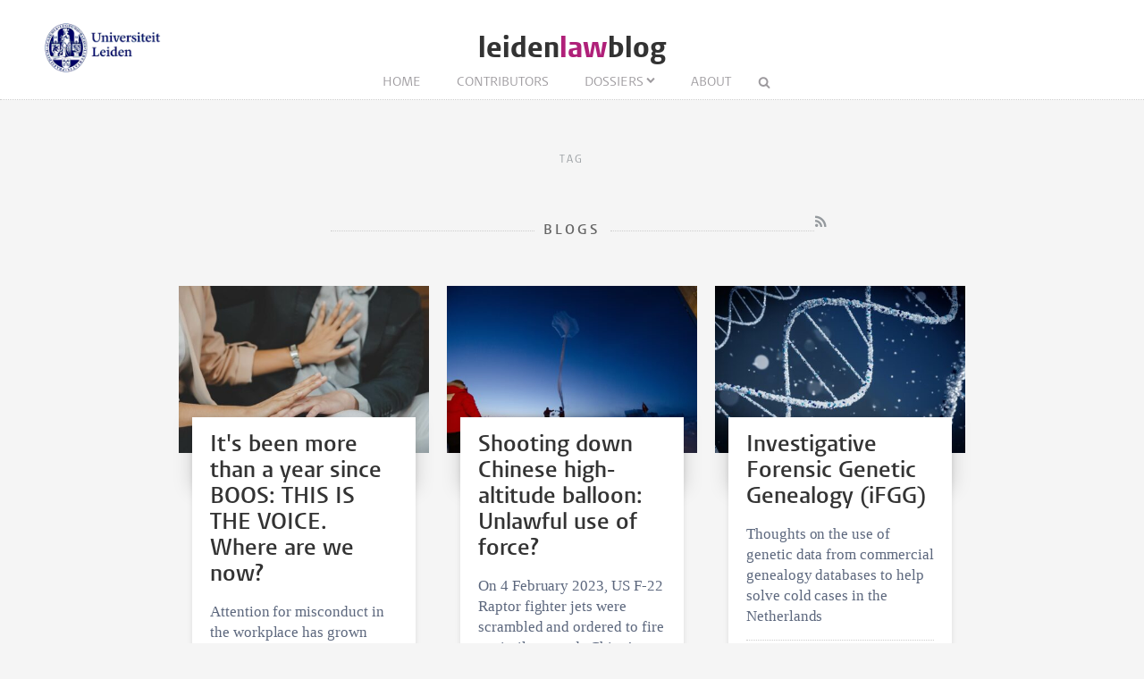

--- FILE ---
content_type: text/html; charset=UTF-8
request_url: https://www.leidenlawblog.nl/tags/,%20privacy%20by%20design/p11
body_size: 4468
content:
<!DOCTYPE html>
<html lang="en">
    <head>
        <meta charset="UTF-8">
        <meta name="viewport" content="width=device-width, initial-scale=1.0">
        <meta http-equiv="X-UA-Compatible" content="ie=edge">

  		<link rel="home" href="https://www.leidenlawblog.nl/" />
        <link rel="shortcut icon" type="image/png" href="/favicon.ico">
        
				<title> - Leiden Law Blog</title>
        <link rel="prev" href="https://www.leidenlawblog.nl/tags/, privacy by design/p10">    <link rel="next" href="https://www.leidenlawblog.nl/tags/, privacy by design/p12">  		
   		<link rel="stylesheet" href="/styles/main.css">
		<style>.article-author__link:hover,.statslink:hover,.edit__link:hover,.article-list__link:hover h1,.article__metalink:hover,.aside-list__link:hover,.authorlist__link:hover,.cc-v-down:hover,.cc-v-up:hover,.content-block a,.dossiers__link:hover,.dropdown__list--link:hover,.footer__link:hover,.header__logolink span,.more__link:hover,.navigation__link:active,.navigation__link:hover,.navigation__toggle:hover,.pagination__link:hover,.statstable__link:hover,.alphabet a:hover,.alphabet a.active{color:#b02079}.aside-figure--dossier{border-top:5px solid #b02079}.quote-left{border-right:5px solid #b02079}.quote-right{border-left:5px solid #b02079}.aside-figure--dossier:before{background-image:linear-gradient(to bottom right,#b02079ad 0%,#b0207930 100%)}</style>    </head>
	<body>
		<header class="header__box">
			<div class="header__wrapper wrapper__full"> 
				<a class="header__ullink" href="/">
					<img class="header__ullogo" src="/images/zegel.png" alt="Universiteit Leiden">
				</a>
				
										
				<h1 class="header__logo">
					<a href="/" class="header__logolink">leiden<span>law</span>blog</a>
				</h1>
							
				<nav class="navigation">
				
					<input class="navigation__checkbox" type="checkbox" id="mobile-toggle">
					<label class="navigation__toggle" for="mobile-toggle">☰</label>
					<ul class="navigation__list">
						<li class="navigation__item"><a class="navigation__link" href="/">Home</a></li>
						<li class="navigation__item"><a class="navigation__link" href="/contributors					/list/a">Contributors</a></li>
						<li class="navigation__item">
<a class=" navigation__link navigation__link--dropdown" href="/dossiers">Dossiers</a>
	<div class="dropdown__navigation">
		<div class="dropdown__wrapper wrapper__full">
			<div class="dropdown__spotlight">
								<ul class="dropdown__spotlight--container">
									<li class="dropdown__spotlight--item">
						<a href="https://www.leidenlawblog.nl/dossiers/law-corona" class="dropdown__spotlight--link">
																			<figure>
								<img class="dropdown__spotlight--image" src="https://www.leidenlawblog.nl/images/dossiers/_articleThumb/mika-baumeister-uz_T7h8ds04-unsplash.jpg" alt="Law &amp; Corona" >
							</figure>
												<span>Law &amp; Corona</span>
						</a>
					</li>
									<li class="dropdown__spotlight--item">
						<a href="https://www.leidenlawblog.nl/dossiers/air-and-space-law" class="dropdown__spotlight--link">
																			<figure>
								<img class="dropdown__spotlight--image" src="https://www.leidenlawblog.nl/images/dossiers/_articleThumb/nasa-OLlj17tUZnU-unsplash.jpg" alt="Air and Space law" >
							</figure>
												<span>Air and Space law</span>
						</a>
					</li>
									<li class="dropdown__spotlight--item">
						<a href="https://www.leidenlawblog.nl/dossiers/war-in-ukraine" class="dropdown__spotlight--link">
																			<figure>
								<img class="dropdown__spotlight--image" src="https://www.leidenlawblog.nl/images/dossiers/_articleThumb/dovile-ramoskaite-zzjBhLHkYg-unsplash-1.jpg" alt="War in Ukraine" >
							</figure>
												<span>War in Ukraine</span>
						</a>
					</li>
								</ul>
			</div>
						<ul class="dropdown__list">
												<li class="dropdown__list--item">
						<a class="dropdown__list--link" href="https://www.leidenlawblog.nl/dossiers/childrens-rights">Children&#039;s rights</a>
					</li>
																<li class="dropdown__list--item">
						<a class="dropdown__list--link" href="https://www.leidenlawblog.nl/dossiers/legal-history">Legal history</a>
					</li>
																<li class="dropdown__list--item">
						<a class="dropdown__list--link" href="https://www.leidenlawblog.nl/dossiers/sustainability">Sustainability</a>
					</li>
																<li class="dropdown__list--item">
						<a class="dropdown__list--link" href="https://www.leidenlawblog.nl/dossiers/international-law">International Law</a>
					</li>
																							<li class="dropdown__list--item">
						<a class="dropdown__list--link" href="https://www.leidenlawblog.nl/dossiers/dutch-politics">Dutch politics</a>
					</li>
																<li class="dropdown__list--item">
						<a class="dropdown__list--link" href="https://www.leidenlawblog.nl/dossiers/migration-and-integration">Migration and Integration</a>
					</li>
																<li class="dropdown__list--item">
						<a class="dropdown__list--link" href="https://www.leidenlawblog.nl/dossiers/climate-change">Climate change</a>
					</li>
																<li class="dropdown__list--item">
						<a class="dropdown__list--link" href="https://www.leidenlawblog.nl/dossiers/the-world-wide-web">The World Wide Web</a>
					</li>
																							<li class="dropdown__list--item">
						<a class="dropdown__list--link" href="https://www.leidenlawblog.nl/dossiers/cybercrime">Cybercrime</a>
					</li>
																<li class="dropdown__list--item">
						<a class="dropdown__list--link" href="https://www.leidenlawblog.nl/dossiers/finance-and-the-law">Finance and the Law</a>
					</li>
																<li class="dropdown__list--item">
						<a class="dropdown__list--link" href="https://www.leidenlawblog.nl/dossiers/the-progression-of-eu-law">The progression of EU law</a>
					</li>
																<li class="dropdown__list--item">
						<a class="dropdown__list--link" href="https://www.leidenlawblog.nl/dossiers/terrorism-and-law">Terrorism and Law</a>
					</li>
																<li class="dropdown__list--item">
						<a class="dropdown__list--link" href="https://www.leidenlawblog.nl/dossiers/freedom-and-law">Freedom and Law</a>
					</li>
																<li class="dropdown__list--item">
						<a class="dropdown__list--link" href="https://www.leidenlawblog.nl/dossiers/animal-rights">Animal rights</a>
					</li>
																							<li class="dropdown__list--item">
						<a class="dropdown__list--link" href="https://www.leidenlawblog.nl/dossiers/health-law">Health Law</a>
					</li>
																<li class="dropdown__list--item">
						<a class="dropdown__list--link" href="https://www.leidenlawblog.nl/dossiers/courts-as-an-arena-for-societal-change">Courts as an Arena for Societal Change</a>
					</li>
										</ul>
		</div>
	</div>
</li>						<li class="navigation__item"><a class="navigation__link" href="/about">About</a></li>
						<li class="navigation__item">
							<form class="navigation__search" id="search" action="https://www.leidenlawblog.nl/search">
							<fieldset class="navigation__searchform">
							   <legend>Search this site</legend>
							   <input type="text" name="q" placeholder="" >
							</fieldset>
							</form>
						</li>
					</ul>
				</nav>
			</div>
		</header>


			<main class="wrapper__small wrapper__small--top">
		<div class="header__container">
			<span class="pageheader--sub">Tag</span>
			<h1 class="pageheader--big"></h1>
		</div>

		<span class="header__container--small">
			<h2 class="pageheader--small">Blogs</h2 >
			<a class="pageheader__feed" href="https://www.leidenlawblog.nl/tags/,%20privacy%20by%20design/p11/feed"></a>
		</span>
	</main>	

	<div class="wrapper__medium">
			<div class="article-list--small">
							
<article class="article-list__item article-list__item--small">
				<figure>
			<a href="https://www.leidenlawblog.nl/articles/its-been-more-than-a-year-since-boos-this-is-the-voice-where-are-we-now">
				<img src="https://www.leidenlawblog.nl/images/uploads/_articleThumb/Blogfoto.jpg" alt="It&#039;s been more than a year since BOOS: THIS IS THE VOICE. Where are we now?" class="article-list__image">
			</a>
		</figure>
		<div class="article-list__container">
		<div class="article-list__box">
			<a class="article-list__link" href="https://www.leidenlawblog.nl/articles/its-been-more-than-a-year-since-boos-this-is-the-voice-where-are-we-now">
				<h1 class="article-list__header">It's been more than a year since BOOS: THIS IS THE VOICE. Where are we now?</h1>
				<p class="article-list__abstract">Attention for misconduct in the workplace has grown rapidly over the past year. What happened in the legal domain? A brief overview.</p>
			</a>
			<p class="article-list__meta">
									Merel Cornax
							
				&#8226;
				<time datetime="2023-03-23T14:44:00+01:00">March 23, 2023 </time>

																						
			</p>
		</div>
	</div>
</article>
		   					
<article class="article-list__item article-list__item--small">
				<figure>
			<a href="https://www.leidenlawblog.nl/articles/shooting-down-chinese-high-altitude-balloon-unlawful-use-of-force">
				<img src="https://www.leidenlawblog.nl/images/uploads/_articleThumb/Article-Picture.jpg" alt="Shooting down Chinese high-altitude balloon: Unlawful use of force?" class="article-list__image">
			</a>
		</figure>
		<div class="article-list__container">
		<div class="article-list__box">
			<a class="article-list__link" href="https://www.leidenlawblog.nl/articles/shooting-down-chinese-high-altitude-balloon-unlawful-use-of-force">
				<h1 class="article-list__header">Shooting down Chinese high-altitude balloon: Unlawful use of force?</h1>
				<p class="article-list__abstract">On 4 February 2023, US F-22 Raptor fighter jets were scrambled and ordered to fire a missile towards China’s high-altitude balloon. Can this be justified under international law?</p>
			</a>
			<p class="article-list__meta">
									Garry Gumelar Pratama
							
				&#8226;
				<time datetime="2023-03-13T11:50:00+01:00">March 13, 2023 </time>

																						
			</p>
		</div>
	</div>
</article>
		   					
<article class="article-list__item article-list__item--small">
				<figure>
			<a href="https://www.leidenlawblog.nl/articles/investigative-forensic-genetic-genealogy">
				<img src="https://www.leidenlawblog.nl/images/uploads/_articleThumb/dna_2023-03-10-141239_jikf.jpg" alt="Investigative Forensic Genetic Genealogy (iFGG)" class="article-list__image">
			</a>
		</figure>
		<div class="article-list__container">
		<div class="article-list__box">
			<a class="article-list__link" href="https://www.leidenlawblog.nl/articles/investigative-forensic-genetic-genealogy">
				<h1 class="article-list__header">Investigative Forensic Genetic Genealogy (iFGG)</h1>
				<p class="article-list__abstract">Thoughts on the use of genetic data from commercial genealogy databases to help solve cold cases in the Netherlands</p>
			</a>
			<p class="article-list__meta">
									Oliver M. Tuazon
							
				&#8226;
				<time datetime="2023-03-10T15:12:00+01:00">March 10, 2023 </time>

																						
			</p>
		</div>
	</div>
</article>
		   					
<article class="article-list__item article-list__item--small">
				<figure>
			<a href="https://www.leidenlawblog.nl/articles/artificial-art-copyright-evidence-and-disclosure">
				<img src="https://www.leidenlawblog.nl/images/uploads/_articleThumb/DALL·E-2023-03-06-11.40.21-Maak-een-portret-van-een-mooi-meisje-met-volle-lippen-en-blauwe-ogen-en-glinsterende-oranje-oorbellen-in-de-stijl-van-Vermeer_2023-03-09-122317_mfyn.png" alt="Artificial art, copyright, evidence and disclosure" class="article-list__image">
			</a>
		</figure>
		<div class="article-list__container">
		<div class="article-list__box">
			<a class="article-list__link" href="https://www.leidenlawblog.nl/articles/artificial-art-copyright-evidence-and-disclosure">
				<h1 class="article-list__header">Artificial art, copyright, evidence and disclosure</h1>
				<p class="article-list__abstract">Art created with the help of AI poses interesting questions regarding copyright and the need for new rules on evidence of human creativity and a possible obligation to disclose the use of AI.</p>
			</a>
			<p class="article-list__meta">
									Dirk Visser
							
				&#8226;
				<time datetime="2023-03-09T13:18:00+01:00">March 09, 2023 </time>

																						
			</p>
		</div>
	</div>
</article>
		   					
<article class="article-list__item article-list__item--small">
				<figure>
			<a href="https://www.leidenlawblog.nl/articles/the-portuguese-governments-ban-on-short-term-rentals-a-breach-of-the-services-directive">
				<img src="https://www.leidenlawblog.nl/images/uploads/_articleThumb/portugal.jpg" alt="The Portuguese Government’s ban on short-term rentals: A breach of the Services Directive?" class="article-list__image">
			</a>
		</figure>
		<div class="article-list__container">
		<div class="article-list__box">
			<a class="article-list__link" href="https://www.leidenlawblog.nl/articles/the-portuguese-governments-ban-on-short-term-rentals-a-breach-of-the-services-directive">
				<h1 class="article-list__header">The Portuguese Government’s ban on short-term rentals: A breach of the Services Directive?</h1>
				<p class="article-list__abstract">The Portuguese Government has announced a package of legislative measures to alleviate the country’s housing shortage. However, these measures seem to constitute a disproportionate limitation on the freedom to provide services.</p>
			</a>
			<p class="article-list__meta">
									Pedro Petiz Viana
							
				&#8226;
				<time datetime="2023-03-07T16:37:00+01:00">March 07, 2023 </time>

																						
			</p>
		</div>
	</div>
</article>
		   					
<article class="article-list__item article-list__item--small">
				<figure>
			<a href="https://www.leidenlawblog.nl/articles/sharing-is-caring">
				<img src="https://www.leidenlawblog.nl/images/uploads/_articleThumb/christian-lue-7dEyTJ7-8os-unsplash.jpg" alt="Sharing is caring?" class="article-list__image">
			</a>
		</figure>
		<div class="article-list__container">
		<div class="article-list__box">
			<a class="article-list__link" href="https://www.leidenlawblog.nl/articles/sharing-is-caring">
				<h1 class="article-list__header">Sharing is caring?</h1>
				<p class="article-list__abstract">The call for more transparency in the tax world can hardly be overstated. One way to achieve tax transparency is the exchange of information between tax authorities. Achieving a proper balance between sharing information, tax confidentiality, and privacy, however, is quite a challenge.</p>
			</a>
			<p class="article-list__meta">
									Esther Huiskers-Stoop, 
									Almut Breuer and
									Mark Nieuweboer
							
				&#8226;
				<time datetime="2023-02-21T12:51:00+01:00">February 21, 2023 </time>

																						
			</p>
		</div>
	</div>
</article>
		   					
<article class="article-list__item article-list__item--small">
				<figure>
			<a href="https://www.leidenlawblog.nl/articles/challenges-for-corporate-governance-what-is-the-common-theme">
				<img src="https://www.leidenlawblog.nl/images/uploads/_articleThumb/wim-van-t-einde-Nua3UgU9QY4-unsplash.jpg" alt="Challenges for corporate governance: What is the common theme?" class="article-list__image">
			</a>
		</figure>
		<div class="article-list__container">
		<div class="article-list__box">
			<a class="article-list__link" href="https://www.leidenlawblog.nl/articles/challenges-for-corporate-governance-what-is-the-common-theme">
				<h1 class="article-list__header">Challenges for corporate governance: What is the common theme?</h1>
				<p class="article-list__abstract">The coronavirus pandemic has been a disruptive force, undermining the survival of many corporations and creating new challenges for corporate governance. Fortunately there is a common theme.</p>
			</a>
			<p class="article-list__meta">
									Tim Verdoes
							
				&#8226;
				<time datetime="2023-02-10T10:11:00+01:00">February 10, 2023 </time>

																						
			</p>
		</div>
	</div>
</article>
		   					
<article class="article-list__item article-list__item--small">
				<figure>
			<a href="https://www.leidenlawblog.nl/articles/the-us-privacy-deja-vu">
				<img src="https://www.leidenlawblog.nl/images/uploads/_articleThumb/ben-mater-lA-wfuq-7CQ-unsplash.jpg" alt="The US privacy deja-vu" class="article-list__image">
			</a>
		</figure>
		<div class="article-list__container">
		<div class="article-list__box">
			<a class="article-list__link" href="https://www.leidenlawblog.nl/articles/the-us-privacy-deja-vu">
				<h1 class="article-list__header">The US privacy deja-vu</h1>
				<p class="article-list__abstract">Recent privacy developments in US very similar to EU privacy framework – a reminder that EU law is setting standards not just for Europe, but for the world.</p>
			</a>
			<p class="article-list__meta">
									Helena Vrabec
							
				&#8226;
				<time datetime="2023-01-31T13:39:00+01:00">January 31, 2023 </time>

																						
			</p>
		</div>
	</div>
</article>
		   					
<article class="article-list__item article-list__item--small">
				<figure>
			<a href="https://www.leidenlawblog.nl/articles/urgenda-case-affects-private-companies">
				<img src="https://www.leidenlawblog.nl/images/uploads/_articleThumb/shell.jpg" alt="Urgenda case affects private companies" class="article-list__image">
			</a>
		</figure>
		<div class="article-list__container">
		<div class="article-list__box">
			<a class="article-list__link" href="https://www.leidenlawblog.nl/articles/urgenda-case-affects-private-companies">
				<h1 class="article-list__header">Urgenda case affects private companies</h1>
				<p class="article-list__abstract">The judgment in the Shell case suggests that companies should comply with the targets in the Paris Climate Agreement. The case possibly sets a new, climate-friendly precedent in corporate law</p>
			</a>
			<p class="article-list__meta">
									Ivana Mlikota
							
				&#8226;
				<time datetime="2023-01-17T16:12:00+01:00">January 17, 2023 </time>

																						
			</p>
		</div>
	</div>
</article>
		   			   	</div>
			<ul class="pagination">
			<li class="pagination__item"><a class="pagination__link pagination__link--prev" href="https://www.leidenlawblog.nl/tags/, privacy by design/p10"></a></li>
				<li class="pagination__item"><a class="pagination__link" href="https://www.leidenlawblog.nl/tags/, privacy by design/p6">6</a></li>
			<li class="pagination__item"><a class="pagination__link" href="https://www.leidenlawblog.nl/tags/, privacy by design/p7">7</a></li>
			<li class="pagination__item"><a class="pagination__link" href="https://www.leidenlawblog.nl/tags/, privacy by design/p8">8</a></li>
			<li class="pagination__item"><a class="pagination__link" href="https://www.leidenlawblog.nl/tags/, privacy by design/p9">9</a></li>
			<li class="pagination__item"><a class="pagination__link" href="https://www.leidenlawblog.nl/tags/, privacy by design/p10">10</a></li>
		<li  class="pagination__item pagination__item--current">11</li>
			<li class="pagination__item"><a class="pagination__link" href="https://www.leidenlawblog.nl/tags/, privacy by design/p12">12</a></li>
			<li class="pagination__item"><a class="pagination__link" href="https://www.leidenlawblog.nl/tags/, privacy by design/p13">13</a></li>
			<li class="pagination__item"><a class="pagination__link" href="https://www.leidenlawblog.nl/tags/, privacy by design/p14">14</a></li>
			<li class="pagination__item"><a class="pagination__link" href="https://www.leidenlawblog.nl/tags/, privacy by design/p15">15</a></li>
			<li class="pagination__item"><a class="pagination__link" href="https://www.leidenlawblog.nl/tags/, privacy by design/p16">16</a></li>
				<li class="pagination__item"><a class="pagination__link pagination__link--next" href="https://www.leidenlawblog.nl/tags/, privacy by design/p12"></a></li>
	</ul>
				</div>


		<footer class="footer">
	<div class="footer__container wrapper__full">

										<section class="footer__section">
						<h2 class="footer__header">Stay Connected</h2>
						<ul class="footer__list">
															<li class="footer__item footer__item--social"><a class="footer__link footer__link--social" href="http://www.facebook.com/leidenlawschool"></a></li>
															<li class="footer__item footer__item--social"><a class="footer__link footer__link--social" href="http://www.linkedin.com/company/1009264?trk=tyah"></a></li>
															<li class="footer__item footer__item--social"><a class="footer__link footer__link--social" href="http://www.youtube.com/LeidenLawSchool"></a></li>
															<li class="footer__item footer__item--social"><a class="footer__link footer__link--social" href="/feed"></a></li>
													</ul>
					</section>

						
										<section class="footer__section">
						<h2 class="footer__header">More</h2>
						<ul class="footer__list">
															<li class="footer__item"><a class="footer__link" href="https://www.universiteitleiden.nl/en/law">Leiden Law School</a></li>
															<li class="footer__item"><a class="footer__link" href="http://www.universiteitleiden.nl/en/">Leiden University</a></li>
															<li class="footer__item"><a class="footer__link" href="https://www.paoleiden.nl/cursusaanbod/?thought=datum&amp;thought=oplopend&amp;opleidingnaam=&amp;spreker=18278&amp;educationtype=&amp;pointsfilter=">Juridisch PAO</a></li>
													</ul>
					</section>
			
						
										<section class="footer__section">
						<h2 class="footer__header">Info</h2>
						<ul class="footer__list">
															<li class="footer__item"><a class="footer__link" href="/disclaimer">Disclaimer</a></li>
													</ul>
					</section>
			
						
		
	  </div>
</footer>

						
			<script async src="https://www.googletagmanager.com/gtag/js?id=G-044G0YZBQD"></script>
	<script>
	  window.dataLayer = window.dataLayer || [];
	  function gtag(){dataLayer.push(arguments);}
	  gtag('js', new Date());

	  gtag('config', 'G-044G0YZBQD');
	</script>

	</body>
</html>
